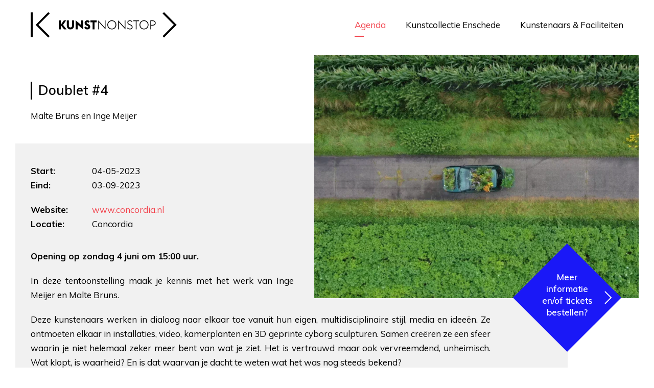

--- FILE ---
content_type: text/html; charset=UTF-8
request_url: https://kunstnonstop.nl/agenda/doublet-4
body_size: 10004
content:
<!DOCTYPE html>
<html xmlns="http://www.w3.org/1999/xhtml" lang="en-US">
<head>
	<meta charset="utf-8" />
	<meta name="viewport" content="width=device-width, user-scalable=no, initial-scale=1.0, minimum-scale=1.0, maximum-scale=1.0">
	<meta name="format-detection" content="telephone=no">
	
	<link href="https://fonts.googleapis.com/css?family=Muli:300,400,600,700,800,900&display=swap" rel="stylesheet">
	
	<link rel="shortcut icon" type="image/x-icon" href="/assets/images/favicon.png?id=f75aa8217a8abe28dc346ed9e9d7d931">
	<link rel="stylesheet" href="/assets/stylesheets/app.css?id=413f7bce8eeb28728ac9ddafec4c92e6">
	
		
		<title>KunstNonStop | Doublet #4</title><meta name="generator" content="SEOmatic">
<meta name="description" content="KunstNonStop is het platform voor kunstliefhebbers, professioneel beeldend kunstenaars en culturele instellingen in Enschede en omstreken.">
<meta name="referrer" content="no-referrer-when-downgrade">
<meta name="robots" content="all">
<meta content="nl" property="og:locale">
<meta content="KunstNonStop" property="og:site_name">
<meta content="website" property="og:type">
<meta content="https://kunstnonstop.nl/agenda/doublet-4" property="og:url">
<meta content="KunstNonStop | Doublet #4" property="og:title">
<meta content="KunstNonStop is het platform voor kunstliefhebbers, professioneel beeldend kunstenaars en culturele instellingen in Enschede en omstreken." property="og:description">
<meta content="https://kunstnonstop-2019.imgix.net/site-media/Agenda/Import/Expo-Doublet-4-Inge-Meijer__FocusFillWzEzNjAsMTAyMCwieCIsMzY0XQ.webp?auto=format&amp;crop=focalpoint&amp;domain=kunstnonstop-2019.imgix.net&amp;fit=crop&amp;fp-x=0.5&amp;fp-y=0.5&amp;h=630&amp;ixlib=php-3.3.1&amp;q=82&amp;w=1200" property="og:image">
<meta content="1360" property="og:image:width">
<meta content="1020" property="og:image:height">
<meta content="Informatie" property="og:image:alt">
<meta content="https://www.flickr.com/photos/paulclason/" property="og:see_also">
<meta content="https://www.instagram.com/kunstnonstop/" property="og:see_also">
<meta content="https://www.facebook.com/kunstnonstop.nl/" property="og:see_also">
<meta name="twitter:card" content="summary_large_image">
<meta name="twitter:creator" content="@">
<meta name="twitter:title" content="Doublet #4">
<meta name="twitter:description" content="KunstNonStop is het platform voor kunstliefhebbers, professioneel beeldend kunstenaars en culturele instellingen in Enschede en omstreken.">
<meta name="twitter:image" content="https://kunstnonstop-2019.imgix.net/site-media/Agenda/Import/Expo-Doublet-4-Inge-Meijer__FocusFillWzEzNjAsMTAyMCwieCIsMzY0XQ.webp?auto=format&amp;crop=focalpoint&amp;domain=kunstnonstop-2019.imgix.net&amp;fit=crop&amp;fp-x=0.5&amp;fp-y=0.5&amp;h=418&amp;ixlib=php-3.3.1&amp;q=82&amp;w=800">
<meta name="twitter:image:width" content="1360">
<meta name="twitter:image:height" content="1020">
<meta name="twitter:image:alt" content="Informatie">
<link href="https://kunstnonstop.nl/agenda/doublet-4" rel="canonical">
<link href="https://kunstnonstop.nl/" rel="home">
<link type="text/plain" href="https://kunstnonstop.nl/humans.txt" rel="author">
<link href="https://kunstnonstop.nl/cpresources/9c7f8f9c/css/formie-theme.css?v=1764388793" rel="stylesheet"></head>


    	

<body class="section-events">
	<div id="loader">
    <svg width="47px" height="33px" viewBox="0 0 47 33" version="1.1" xmlns="http://www.w3.org/2000/svg" xmlns:xlink="http://www.w3.org/1999/xlink">
    <g stroke="none" stroke-width="1" fill="none" fill-rule="evenodd">
        <g id="Mobile-homepage-kunstcollectie" transform="translate(-18.000000, -19.000000)" stroke="#000000" stroke-width="2.50559982">
            <g id="Group-21" transform="translate(20.000000, 20.000000)">
                <path d="M0.144227623,0 L0.144227623,31" id="left-line"></path>
                <g id="brackets">
                    <path d="M21.7777942,30.477091 L6.83985081,15.4995662 L21.7777942,0.52233055" id="left-bracket"></path>
                    <path d="M28.0620566,0.52233055 L43,15.4995662 L28.0620566,30.477091" id="right-bracket"></path>
                </g>
            </g>
        </g>
    </g>
</svg></div>	
	<div id="page-wrapper">
		<div class="blocker">
			<div class="block_holder">
				<h2>Wist u dat uw browser verouderd is?</h2>
				<p>Om de best mogelijke gebruikerservaring van onze website te krijgen raden wij u aan om uw browser te upgraden naar een nieuwere versie of een andere browser. Klik op de upgrade button om naar de download pagina te gaan.</p>
				<a href="https://browsehappy.com/" target="_blank">Upgrade hier uw browser</a><br>
				<a class="own_risc" href="#">Ga verder op eigen risico</a>
			</div>
		</div>
		
					
<div class="menu_container" uk-sticky>
                    <div class="menu_bg">
            <div class="menuholder">
                <svg width="286px" height="51px" viewBox="0 0 286 51" version="1.1" xmlns="http://www.w3.org/2000/svg" xmlns:xlink="http://www.w3.org/1999/xlink" transition href="/">
    <g stroke="none" stroke-width="1" fill="none" fill-rule="evenodd">
        <g transform="translate(-376.000000, -25.000000)">
            <g transform="translate(377.000000, 26.000000)">
                <path id="bracket-left" d="M34.840866,48.1704028 L11.5205679,24.6749028 L34.840866,1.17985648 M1.06772821,0.360467593 L1.06772821,48.9906991" stroke="#000000" stroke-width="3.9149999"></path>
                <path id="bracket-right" d="M258.651512,1.17985648 L281.97181,24.6749028 L258.651512,48.1704028" stroke="#000000" stroke-width="3.9149999"></path>
                
                <polygon id="letter-1" class="letter" fill="#000000" points="54.0129466 15.9887 57.9046165 15.9887 57.9046165 24.7129685 63.9380107 15.9887 68.413296 15.9887 62.3560348 24.7619685 69.1914498 33.3886907 64.3761726 33.3886907 57.9046165 25.2279222 57.9046165 33.3886907 54.0129466 33.3886907"></polygon>
                <path id="letter-2" class="letter" d="M69.7706071,26.3306037 L69.7706071,15.9888815 L73.6627272,15.9888815 L73.6627272,26.3800574 C73.6627272,28.4875111 74.9515446,29.8105111 76.8500958,29.8105111 C78.7472962,29.8105111 80.0361135,28.4875111 80.0361135,26.3800574 L80.0361135,15.9888815 L83.9277833,15.9888815 L83.9277833,26.3306037 C83.9277833,30.6929648 80.9844885,33.5848722 76.8500958,33.5848722 C72.7139019,33.5848722 69.7706071,30.6929648 69.7706071,26.3306037" fill="#000000"></path>
                <polygon id="letter-3" class="letter" fill="#000000" points="90.903158 24.2962417 90.903158 33.3893713 87.0114881 33.3893713 87.0114881 15.7924731 97.9087942 25.0806954 97.9087942 15.9889269 101.800464 15.9889269 101.800464 33.5849176"></polygon>
                <path id="letter-4" class="letter" d="M103.837534,30.178238 L106.780829,27.7522843 C107.535566,28.953238 108.775749,29.908738 109.968197,29.908738 C111.110661,29.908738 111.621324,29.467738 111.621324,28.6583306 C111.621324,27.8747843 111.062026,27.3847843 109.602988,26.7228306 L108.630746,26.2818306 C106.027443,25.1049231 104.592271,23.1694231 104.592271,20.8165157 C104.592271,17.7776083 107.097404,15.7922009 109.847061,15.7922009 C111.768129,15.7922009 113.227167,16.2577009 114.687556,17.974062 L112.059486,20.7675157 C111.184513,19.689062 110.649082,19.468562 109.847061,19.468562 C109.190044,19.468562 108.507808,19.885062 108.507808,20.6695157 C108.507808,21.5764694 109.262545,22.0669231 110.84317,22.7774231 L111.768129,23.1934694 C114.151675,24.2714694 115.538662,26.0118769 115.538662,28.4133306 C115.538662,31.550238 113.251935,33.5850991 110.040699,33.5850991 C107.267625,33.5850991 105.030433,32.4331454 103.837534,30.178238" fill="#000000"></path>
                <polygon id="letter-5" class="letter" fill="#000000" points="120.206324 19.8606528 116.07013 19.8606528 116.07013 15.9887454 128.256704 15.9887454 128.256704 19.8606528 124.097994 19.8606528 124.097994 33.3887361 120.206324 33.3887361"></polygon>
                <polygon id="letter-6" class="letter" fill="#000000" points="132.703799 19.5423343 132.703799 33.3893713 131.195676 33.3893713 131.195676 15.7924731 144.063134 29.8350565 144.063134 15.9889269 145.570807 15.9889269 145.570807 33.5849176"></polygon>
                <path id="letter-7" class="letter" d="M149.044625,24.6883778 C149.044625,19.6400167 152.911527,15.7926093 157.87496,15.7926093 C162.836591,15.7926093 166.704844,19.6400167 166.704844,24.6883778 C166.704844,29.7376463 162.836591,33.5846 157.87496,33.5846 C152.911527,33.5846 149.044625,29.7376463 149.044625,24.6883778 M165.148086,24.6883778 C165.148086,20.4734704 162.03457,17.2381093 157.87496,17.2381093 C153.714899,17.2381093 150.601383,20.4734704 150.601383,24.6883778 C150.601383,28.9041926 153.714899,32.1386463 157.87496,32.1386463 C162.03457,32.1386463 165.148086,28.9041926 165.148086,24.6883778" fill="#000000"></path>
                <polygon id="letter-8" class="letter" fill="#000000" points="171.685119 19.5423343 171.685119 33.3893713 170.176996 33.3893713 170.176996 15.7924731 183.044454 29.8350565 183.044454 15.9889269 184.552127 15.9889269 184.552127 33.5849176"></polygon>
                <path id="letter-9" class="letter" d="M187.707973,31.1582833 L188.851787,30.1047833 C189.702893,31.1582833 191.1876,32.138737 193.060933,32.138737 C195.419262,32.138737 196.999887,30.9622833 196.999887,29.1492833 C196.999887,27.2133296 195.808339,26.3059222 193.838637,25.4239222 L192.014388,24.6399222 C189.386768,23.5120148 188.341124,21.9925611 188.341124,19.8851074 C188.341124,17.4101537 190.772855,15.7927 193.254121,15.7927 C195.297675,15.7927 196.999887,16.7237 198.07165,17.9977 L196.952153,19.0516537 C196.051061,17.9741074 194.958133,17.2382 193.181619,17.2382 C191.380787,17.2382 189.849247,18.2676537 189.849247,19.9826537 C189.849247,21.4290611 190.553549,22.4095148 192.524601,23.2429685 L194.3493,24.0269685 C196.684662,25.0319222 198.532778,26.4288759 198.532778,28.9283296 C198.532778,31.599737 196.514441,33.5846907 193.060933,33.5846907 C190.676486,33.5846907 188.681566,32.334737 187.707973,31.1582833" fill="#000000"></path>
                <polygon id="letter-10" class="letter" fill="#000000" points="204.853567 17.4342 199.964437 17.4342 199.964437 15.9887 211.275137 15.9887 211.275137 17.4342 206.36214 17.4342 206.36214 33.3886907 204.853567 33.3886907"></polygon>
                <g transform="translate(211.750000, 15.551148)" fill="#000000">
                    <path id="letter-11" class="letter" d="M0.275280929,9.13722963 C0.275280929,4.08886852 4.14218317,0.241461111 9.10516554,0.241461111 C14.0672473,0.241461111 17.9355005,4.08886852 17.9355005,9.13722963 C17.9355005,14.1864981 14.0672473,18.0334519 9.10516554,18.0334519 C4.14218317,18.0334519 0.275280929,14.1864981 0.275280929,9.13722963 M16.3787425,9.13722963 C16.3787425,4.92232222 13.2652264,1.68696111 9.10516554,1.68696111 C4.94555497,1.68696111 1.83203894,4.92232222 1.83203894,9.13722963 C1.83203894,13.3530444 4.94555497,16.5874981 9.10516554,16.5874981 C13.2652264,16.5874981 16.3787425,13.3530444 16.3787425,9.13722963"></path>
                    <path id="letter-12" class="letter" d="M21.4078319,0.437551852 L25.9317518,0.437551852 C29.6770675,0.437551852 31.9160611,2.27505185 31.9160611,5.51041296 C31.9160611,8.67182037 29.6770675,10.5832741 25.9317518,10.5832741 L22.9164056,10.5832741 L22.9164056,17.8375426 L21.4078319,17.8375426 L21.4078319,0.437551852 Z M25.9317518,9.18632037 C28.8750466,9.18632037 30.3340851,7.88782037 30.3340851,5.51041296 C30.3340851,3.13300556 28.8750466,1.81000556 25.9317518,1.81000556 L22.9164056,1.81000556 L22.9164056,9.18632037 L25.9317518,9.18632037 Z"></path>
                </g>
            </g>
        </g>
    </g>
</svg>                <ul>
                                            <li class="active">
                            <a  href="https://kunstnonstop.nl/agenda">Agenda</a>
                        </li>
                                            <li class="">
                            <a  href="https://kunstnonstop.nl/collectie">Kunstcollectie Enschede</a>
                        </li>
                                            <li class="">
                            <a  href="https://kunstnonstop.nl/platform">Kunstenaars &amp; Faciliteiten</a>
                        </li>
                                    </ul>
            </div>
        </div>
    
    </div>   


				
	  	<div class="content">
			
<div class="event_header_holder">
    <div class="event_header">
                
                    <div class="image_holder">
                <img src="https://kunstnonstop-2019.imgix.net/site-media/Agenda/Import/Expo-Doublet-4-Inge-Meijer__FocusFillWzEzNjAsMTAyMCwieCIsMzY0XQ.webp?auto=format&amp;crop=focalpoint&amp;domain=kunstnonstop-2019.imgix.net&amp;fit=crop&amp;fp-x=0.5&amp;fp-y=0.5&amp;ixlib=php-3.3.1&amp;q=82&amp;w=740">
                                                        <div class="meer_info_tickets" onclick="window.open('https://www.concordia.nl/expo/doublet-4/')">
                        Meer informatie en/of tickets bestellen?
                    </div>
                            </div>
                <div class="titles">
            <h1>Doublet #4</h1>
        </div>
        <p>Malte Bruns en Inge Meijer</p>
        
        <div class="event_info">
            <p>
                                    <span>Start:</span>04-05-2023<br>
                    <span>Eind:</span>03-09-2023
                            </p>
            
        
            <p class="extra_bottom_marge">
                                                        <span>Website:</span><a href="https://www.concordia.nl/expo/doublet-4/" target="_blank">www.concordia.nl</a><br>
                                                    <span>Locatie:</span>Concordia
                            </p>
            
            
                            <div class="event_intro">
                    <p><strong>Opening op zondag 4 juni om 15:00 uur.</strong></p>
<p>In deze tentoonstelling maak je kennis met het werk van Inge Meijer en Malte Bruns. </p>
<p>Deze kunstenaars werken in dialoog naar elkaar toe vanuit hun eigen, multidisciplinaire stijl, media en ideeën. Ze ontmoeten elkaar in installaties, video, kamerplanten en 3D geprinte cyborg sculpturen. Samen creëren ze een sfeer waarin je niet helemaal zeker meer bent van wat je ziet. Het is vertrouwd maar ook vervreemdend, unheimisch. Wat klopt, is waarheid? En is dat waarvan je dacht te weten wat het was nog steeds bekend?<br><br>In de Doublet-reeks is het werk van twee hedendaagse kunstenaars tegelijkertijd te zien. Tijdens deze exposities onderzoeken we hoe twee kunstenaars zich tot elkaar verhouden. Maar ook wat ze ons, door zowel de verschillen als overeenkomsten in hun werk, kunnen laten zien en vertellen. Doublet #4 is tot en met 3 september 2023 te zien.</p>
<p><strong>Inge Meijer</strong> studeerde aan ArtEZ en de Rijksakademie, en werkt voornamelijk met foto, video en installaties. Onlangs publiceerde ze een uitgebreid beeldonderzoek naar de kamerplanten die vroeger naast meesterwerken in het Stedelijk Museum Amsterdam op zaal stonden.</p>
<p><strong>Malte Bruns</strong> woont en werkt in Düsseldorf. Hij maakt werken waarin hij filmische elementen, beeldhouwkunst, menselijke vormen, technologie en architectuur combineert. <br></p>
                </div>
                    </div>
    </div>
</div>

    <div id="locatie_34346" class="locatie contact_map" lat="52.2201279" lng="6.8959438">
        <div class="address">
            <p>
                
                                
                Concordia Enschede<br>
                7511 HC<br>
                Enschede
                            </p>
        </div>
        <div id="map"></div> 
    </div>


<script src="https://maps.googleapis.com/maps/api/js?key=AIzaSyBTFGP51eWE3koDSss-xQQBRg7B3UV43CU"></script>
	  	</div>
	  	


<div class="cta">
    <div uk-grid class="">
                
                    <div class="uk-width-1-2@l uk-width-1-2@m uk-width-1-1@s">
                                <div class="portaal_item uk-transition-toggle uk-inline-clip" tabindex="0" transition href="https://kunstnonstop.nl/collectie">
                                                                <img class="uk-transition-scale-up uk-transition-opaque" src="https://kunstnonstop-2019.imgix.net/site-media/Portaal/c555884683f346f03c5bd72861cf6fbb_buitencol1.jpg?auto=format&amp;crop=focalpoint&amp;domain=kunstnonstop-2019.imgix.net&amp;fit=crop&amp;fp-x=0.6362&amp;fp-y=0.5413&amp;h=600&amp;ixlib=php-3.3.1&amp;q=82&amp;w=485">
                                        <div class="portaal_intro">
                        <h3>Kunstcollectie Enschede</h3>
                        <p>Bekijk de binnen en buitenkunstcollectie van de gemeente Enschede</p>
                    </div>
                    <div class="portaal_arrow"></div>
                </div>
            </div>
                
                    <div class="uk-width-1-2@l uk-width-1-2@m uk-width-1-1@s">
                                <div class="portaal_item uk-transition-toggle uk-inline-clip" tabindex="0" transition href="https://kunstnonstop.nl/platform">
                                                                <img class="uk-transition-scale-up uk-transition-opaque" src="https://kunstnonstop-2019.imgix.net/site-media/Portaal/platform.jpg?auto=format&amp;crop=focalpoint&amp;domain=kunstnonstop-2019.imgix.net&amp;fit=crop&amp;fp-x=0.5&amp;fp-y=0.5&amp;h=600&amp;ixlib=php-3.3.1&amp;q=82&amp;w=485">
                                        <div class="portaal_intro">
                        <h3>Kunstenaars &amp; Faciliteiten</h3>
                        <p>Overzicht kunstenaars, ateliers, exporuimtes, open calls en nog veel meer.</p>
                    </div>
                    <div class="portaal_arrow"></div>
                </div>
            </div>
            </div>
</div>	  	<div class="footer_holder">
    <div class="footer">
        <div class="footer_intro">
            <p>Platform <strong>beeldende kunst</strong> Enschede</p>
        </div>
        
        <div uk-grid class="uk-grid-small">
            <div class="uk-width-1-3@l uk-width-1-3@m uk-width-1-1@s">
                <h3>Informatie</h3>

                                                
                    <ul class="informatie_menu">
                                                    <li class="">
                                <a  href="https://kunstnonstop.nl/platform/contact">Contact</a>
                            </li>
                                                    <li class="">
                                <a  href="https://kunstnonstop.nl/platform/vrienden-van">Vriend worden</a>
                            </li>
                                                    <li class="">
                                <a  href="https://kunstnonstop.nl/platform/colofon">Over KunstNonStop</a>
                            </li>
                                                    <li class="">
                                <a  href="https://kunstnonstop.nl/platform/aanleverspecificaties">Deelnemen</a>
                            </li>
                                                    <li class="">
                                <a  href="https://kunstnonstop.nl/platform/ter-inspiratie">Ter inspiratie</a>
                            </li>
                                                    <li class="">
                                <a  href="https://kunstnonstop.nl/admin" rel="noopener" target="_blank">Inloggen</a>
                            </li>
                                            </ul>
                                
                <p class="email">
                    <img src="/assets/images/email.svg?id=7a47fa2c29f4947e282a0361fe214144"> info@kunstnonstop.nl
                </p>
            </div>
            <div class="uk-width-2-3@l uk-width-2-3@m uk-width-1-1@s">
                
                                                
                

                                
                                
                <form class="nieuwsbrief" method="post" action="" id="fui-nieuwsbrief-xmgjug" data-fui-form="{&quot;formHashId&quot;:&quot;fui-nieuwsbrief-xmgjug&quot;,&quot;formId&quot;:48526,&quot;formHandle&quot;:&quot;nieuwsbrief&quot;,&quot;registeredJs&quot;:[{&quot;src&quot;:&quot;https:\/\/kunstnonstop.nl\/cpresources\/9c7f8f9c\/js\/captchas\/duplicate.js?v=1764388793&quot;,&quot;module&quot;:&quot;FormieDuplicateCaptcha&quot;,&quot;settings&quot;:{&quot;formId&quot;:&quot;fui-nieuwsbrief-xmgjug&quot;,&quot;sessionKey&quot;:&quot;__DUP_485263&quot;,&quot;value&quot;:&quot;6943461cb5ece8.11024478&quot;}},{&quot;src&quot;:&quot;https:\/\/kunstnonstop.nl\/cpresources\/9c7f8f9c\/js\/captchas\/javascript.js?v=1764388793&quot;,&quot;module&quot;:&quot;FormieJSCaptcha&quot;,&quot;settings&quot;:{&quot;formId&quot;:&quot;fui-nieuwsbrief-xmgjug&quot;,&quot;sessionKey&quot;:&quot;__JSCHK_485263&quot;,&quot;value&quot;:&quot;6943461cb711a5.89642760&quot;}}],&quot;settings&quot;:{&quot;submitMethod&quot;:&quot;page-reload&quot;,&quot;submitActionMessage&quot;:&quot;&lt;p&gt;Submission saved.&lt;\/p&gt;&quot;,&quot;submitActionMessageTimeout&quot;:null,&quot;submitActionMessagePosition&quot;:&quot;top-form&quot;,&quot;submitActionFormHide&quot;:false,&quot;submitAction&quot;:&quot;entry&quot;,&quot;submitActionTab&quot;:&quot;same-tab&quot;,&quot;errorMessage&quot;:&quot;&lt;p&gt;Couldn’t save submission due to errors.&lt;\/p&gt;&quot;,&quot;errorMessagePosition&quot;:&quot;top-form&quot;,&quot;loadingIndicator&quot;:null,&quot;loadingIndicatorText&quot;:null,&quot;validationOnSubmit&quot;:true,&quot;validationOnFocus&quot;:false,&quot;scrollToTop&quot;:true,&quot;hasMultiplePages&quot;:false,&quot;pages&quot;:[{&quot;id&quot;:3,&quot;label&quot;:&quot;Page 1&quot;,&quot;settings&quot;:{&quot;submitButtonLabel&quot;:&quot;Inschrijven&quot;,&quot;backButtonLabel&quot;:&quot;Back&quot;,&quot;showBackButton&quot;:false,&quot;saveButtonLabel&quot;:&quot;Save&quot;,&quot;showSaveButton&quot;:false,&quot;saveButtonStyle&quot;:&quot;link&quot;,&quot;buttonsPosition&quot;:&quot;left&quot;,&quot;cssClasses&quot;:null,&quot;containerAttributes&quot;:null,&quot;inputAttributes&quot;:[{&quot;label&quot;:&quot;class&quot;,&quot;value&quot;:&quot;blue&quot;}],&quot;enableNextButtonConditions&quot;:false,&quot;nextButtonConditions&quot;:[],&quot;enablePageConditions&quot;:false,&quot;pageConditions&quot;:[],&quot;enableJsEvents&quot;:false,&quot;jsGtmEventOptions&quot;:[]}}],&quot;themeConfig&quot;:{&quot;loading&quot;:{&quot;class&quot;:&quot;fui-loading&quot;},&quot;errorMessage&quot;:{&quot;class&quot;:&quot;fui-error-message&quot;},&quot;disabled&quot;:{&quot;class&quot;:&quot;fui-disabled&quot;},&quot;tabError&quot;:{&quot;class&quot;:&quot;fui-tab-error&quot;},&quot;tabActive&quot;:{&quot;class&quot;:&quot;fui-tab-active&quot;},&quot;tabComplete&quot;:{&quot;class&quot;:&quot;fui-tab-complete&quot;},&quot;successMessage&quot;:{&quot;class&quot;:&quot;fui-success-message&quot;},&quot;alert&quot;:{&quot;class&quot;:&quot;fui-alert&quot;},&quot;alertError&quot;:{&quot;class&quot;:&quot;fui-alert fui-alert-error fui-alert-top-form&quot;,&quot;role&quot;:&quot;alert&quot;,&quot;data-fui-alert&quot;:true,&quot;data-fui-alert-error&quot;:true},&quot;alertSuccess&quot;:{&quot;class&quot;:&quot;fui-alert fui-alert-success fui-alert-top-form&quot;,&quot;role&quot;:&quot;alert&quot;,&quot;data-fui-alert&quot;:true,&quot;data-fui-alert-success&quot;:true},&quot;page&quot;:{&quot;id&quot;:&quot;fui-nieuwsbrief-xmgjug-p-3&quot;,&quot;class&quot;:&quot;fui-page&quot;,&quot;data-index&quot;:&quot;0&quot;,&quot;data-id&quot;:&quot;3&quot;,&quot;data-fui-page&quot;:true},&quot;progress&quot;:{&quot;class&quot;:&quot;fui-progress&quot;,&quot;data-fui-progress&quot;:true},&quot;tab&quot;:{&quot;class&quot;:&quot;fui-tab&quot;},&quot;success&quot;:{&quot;class&quot;:&quot;fui-success&quot;},&quot;error&quot;:{&quot;class&quot;:&quot;fui-error-message&quot;},&quot;fieldContainerError&quot;:{&quot;class&quot;:&quot;fui-error&quot;},&quot;fieldInputError&quot;:{&quot;class&quot;:&quot;fui-error&quot;},&quot;fieldErrors&quot;:{&quot;class&quot;:&quot;fui-errors&quot;,&quot;data-field-error-messages&quot;:true},&quot;fieldError&quot;:{&quot;class&quot;:&quot;fui-error-message&quot;,&quot;data-field-error-message&quot;:true}},&quot;redirectUrl&quot;:&quot;https:\/\/kunstnonstop.nl\/platform\/nieuwsbrief-bedankt&quot;,&quot;currentPageId&quot;:3,&quot;outputJsTheme&quot;:true,&quot;enableUnloadWarning&quot;:true,&quot;enableBackSubmission&quot;:true,&quot;ajaxTimeout&quot;:10,&quot;outputConsoleMessages&quot;:true,&quot;baseActionUrl&quot;:&quot;https:\/\/kunstnonstop.nl\/index.php?p=actions&quot;,&quot;refreshTokenUrl&quot;:&quot;https:\/\/kunstnonstop.nl\/index.php?p=actions\/formie\/forms\/refresh-tokens&amp;form=FORM_PLACEHOLDER&quot;,&quot;scriptAttributes&quot;:[]}}">
                    <input type="hidden" name="CRAFT_CSRF_TOKEN" value="VQJ4hgMbejf3rU-OfZcTGmd6rLpEuKCvVV-8H5LS9zX_gf6cq0fUiDZRIsNNIxlzoOsctjvaRiIqMtrVMInTliI-yXvZlJNyts2Sxf1xntk=">
                    <input type="hidden" name="action" value="formie/submissions/submit">
                    <input type="hidden" name="submitAction" value="submit">
                    <input type="hidden" name="handle" value="nieuwsbrief">
                    <input type="hidden" name="redirect" value="d56d85518d158b8f55972bc463d800c742b681be31f1c76e019eb5466d641ba4https://kunstnonstop.nl/platform/nieuwsbrief-bedankt">

                    <h3>Schrijf je in voor de maandelijkse nieuwsbrief</h3>

                    <div uk-grid class="uk-grid-small nieuwsbrief_grid">
                        <div class="uk-width-auto">
                            <input type="text" name="fields[naam]" placeholder="Naam *" required>
                        </div>    
                        <div class="uk-width-auto">
                            <input type="email" name="fields[eMailadres]" placeholder="E-mailadres *" required>
                        </div>
                        <div class="uk-width-expand">
                            <div class="formie-duplicate-captcha-placeholder" data-duplicate-captcha-placeholder></div><div id="beesknees_485263_wrapper" style="display:none;"><label for="beesknees_485263">Laat dit veld leeg</label><input type="text" id="beesknees_485263" name="beesknees" style="display:none;" /></div><div class="formie-jscaptcha-placeholder" data-jscaptcha-placeholder></div>                            
                            <button class="blue" type="submit">Inschrijven</button>
                        </div>    
                    </div>
                </form> 
            </div>
        </div>
        
                    <div uk-grid class="uk-grid-small icons">
                <div class="uk-width-1-2@l uk-width-1-2@m uk-width-1-1@s">
                    <div class="social">
                                                    <a href="https://nl-nl.facebook.com/kunstnonstop.nl/" target="_blank"><span uk-icon="icon: facebook; ratio: 1.3"></span></a>
                                                                                                                                                    <a href="https://www.instagram.com/kunstnonstop/" target="_blank"><span uk-icon="icon: instagram; ratio: 1.3"></span></a>
                                                                            <a href="https://www.flickr.com/photos/paulclason/" target="_blank"><span uk-icon="icon: flickr; ratio: 1.3"></span></a>
                                            </div>
                    <a class="footer_logo" href="/"><img src="/assets/images/footer_logo.svg?id=a15a673c8831a0be4fc7c4e8084c86b4"></a>
                </div>
                <div class="uk-width-1-2@l uk-width-1-2@m uk-width-1-1@s">
                                
                    <ul class="disclaimer_menu">
                                                    <li class="">
                                <a  href="https://kunstnonstop.nl/platform/privacy-policy">Privacy policy</a>
                            </li>
                                            </ul>
                </div>
            </div>
            </div>
</div>

    <div id="nieuwsbrief-modal" class="uk-flex-top" uk-modal>
        <div class="uk-modal-dialog uk-modal-body uk-margin-auto-vertical">
            <div uk-grid>
                <div class="uk-width-2-5@l uk-width-2-5@m uk-width-1-1@s">
                    <div class="titles">
                        <h3>Schrijf je in voor de KunstNonStop nieuwsbrief</h3>
                    </div>
                </div>
                <div class="uk-width-3-5@l uk-width-3-5@m uk-width-1-1@s">
                    <p>Boordevol tips uit de kunstagenda, nieuws en informatie voor voor kunstenaars en kunstliefhebbers in Enschede e.o!</p>
                </div>
            </div>

            <form class="nieuwsbrief" method="post" action="" id="fui-nieuwsbrief-xmgjug" data-fui-form="{&quot;formHashId&quot;:&quot;fui-nieuwsbrief-xmgjug&quot;,&quot;formId&quot;:48526,&quot;formHandle&quot;:&quot;nieuwsbrief&quot;,&quot;registeredJs&quot;:[{&quot;src&quot;:&quot;https:\/\/kunstnonstop.nl\/cpresources\/9c7f8f9c\/js\/captchas\/duplicate.js?v=1764388793&quot;,&quot;module&quot;:&quot;FormieDuplicateCaptcha&quot;,&quot;settings&quot;:{&quot;formId&quot;:&quot;fui-nieuwsbrief-xmgjug&quot;,&quot;sessionKey&quot;:&quot;__DUP_485263&quot;,&quot;value&quot;:&quot;6943461cb5ece8.11024478&quot;}},{&quot;src&quot;:&quot;https:\/\/kunstnonstop.nl\/cpresources\/9c7f8f9c\/js\/captchas\/javascript.js?v=1764388793&quot;,&quot;module&quot;:&quot;FormieJSCaptcha&quot;,&quot;settings&quot;:{&quot;formId&quot;:&quot;fui-nieuwsbrief-xmgjug&quot;,&quot;sessionKey&quot;:&quot;__JSCHK_485263&quot;,&quot;value&quot;:&quot;6943461cb711a5.89642760&quot;}}],&quot;settings&quot;:{&quot;submitMethod&quot;:&quot;page-reload&quot;,&quot;submitActionMessage&quot;:&quot;&lt;p&gt;Submission saved.&lt;\/p&gt;&quot;,&quot;submitActionMessageTimeout&quot;:null,&quot;submitActionMessagePosition&quot;:&quot;top-form&quot;,&quot;submitActionFormHide&quot;:false,&quot;submitAction&quot;:&quot;entry&quot;,&quot;submitActionTab&quot;:&quot;same-tab&quot;,&quot;errorMessage&quot;:&quot;&lt;p&gt;Couldn’t save submission due to errors.&lt;\/p&gt;&quot;,&quot;errorMessagePosition&quot;:&quot;top-form&quot;,&quot;loadingIndicator&quot;:null,&quot;loadingIndicatorText&quot;:null,&quot;validationOnSubmit&quot;:true,&quot;validationOnFocus&quot;:false,&quot;scrollToTop&quot;:true,&quot;hasMultiplePages&quot;:false,&quot;pages&quot;:[{&quot;id&quot;:3,&quot;label&quot;:&quot;Page 1&quot;,&quot;settings&quot;:{&quot;submitButtonLabel&quot;:&quot;Inschrijven&quot;,&quot;backButtonLabel&quot;:&quot;Back&quot;,&quot;showBackButton&quot;:false,&quot;saveButtonLabel&quot;:&quot;Save&quot;,&quot;showSaveButton&quot;:false,&quot;saveButtonStyle&quot;:&quot;link&quot;,&quot;buttonsPosition&quot;:&quot;left&quot;,&quot;cssClasses&quot;:null,&quot;containerAttributes&quot;:null,&quot;inputAttributes&quot;:[{&quot;label&quot;:&quot;class&quot;,&quot;value&quot;:&quot;blue&quot;}],&quot;enableNextButtonConditions&quot;:false,&quot;nextButtonConditions&quot;:[],&quot;enablePageConditions&quot;:false,&quot;pageConditions&quot;:[],&quot;enableJsEvents&quot;:false,&quot;jsGtmEventOptions&quot;:[]}}],&quot;themeConfig&quot;:{&quot;loading&quot;:{&quot;class&quot;:&quot;fui-loading&quot;},&quot;errorMessage&quot;:{&quot;class&quot;:&quot;fui-error-message&quot;},&quot;disabled&quot;:{&quot;class&quot;:&quot;fui-disabled&quot;},&quot;tabError&quot;:{&quot;class&quot;:&quot;fui-tab-error&quot;},&quot;tabActive&quot;:{&quot;class&quot;:&quot;fui-tab-active&quot;},&quot;tabComplete&quot;:{&quot;class&quot;:&quot;fui-tab-complete&quot;},&quot;successMessage&quot;:{&quot;class&quot;:&quot;fui-success-message&quot;},&quot;alert&quot;:{&quot;class&quot;:&quot;fui-alert&quot;},&quot;alertError&quot;:{&quot;class&quot;:&quot;fui-alert fui-alert-error fui-alert-top-form&quot;,&quot;role&quot;:&quot;alert&quot;,&quot;data-fui-alert&quot;:true,&quot;data-fui-alert-error&quot;:true},&quot;alertSuccess&quot;:{&quot;class&quot;:&quot;fui-alert fui-alert-success fui-alert-top-form&quot;,&quot;role&quot;:&quot;alert&quot;,&quot;data-fui-alert&quot;:true,&quot;data-fui-alert-success&quot;:true},&quot;page&quot;:{&quot;id&quot;:&quot;fui-nieuwsbrief-xmgjug-p-3&quot;,&quot;class&quot;:&quot;fui-page&quot;,&quot;data-index&quot;:&quot;0&quot;,&quot;data-id&quot;:&quot;3&quot;,&quot;data-fui-page&quot;:true},&quot;progress&quot;:{&quot;class&quot;:&quot;fui-progress&quot;,&quot;data-fui-progress&quot;:true},&quot;tab&quot;:{&quot;class&quot;:&quot;fui-tab&quot;},&quot;success&quot;:{&quot;class&quot;:&quot;fui-success&quot;},&quot;error&quot;:{&quot;class&quot;:&quot;fui-error-message&quot;},&quot;fieldContainerError&quot;:{&quot;class&quot;:&quot;fui-error&quot;},&quot;fieldInputError&quot;:{&quot;class&quot;:&quot;fui-error&quot;},&quot;fieldErrors&quot;:{&quot;class&quot;:&quot;fui-errors&quot;,&quot;data-field-error-messages&quot;:true},&quot;fieldError&quot;:{&quot;class&quot;:&quot;fui-error-message&quot;,&quot;data-field-error-message&quot;:true}},&quot;redirectUrl&quot;:&quot;https:\/\/kunstnonstop.nl\/platform\/nieuwsbrief-bedankt&quot;,&quot;currentPageId&quot;:3,&quot;outputJsTheme&quot;:true,&quot;enableUnloadWarning&quot;:true,&quot;enableBackSubmission&quot;:true,&quot;ajaxTimeout&quot;:10,&quot;outputConsoleMessages&quot;:true,&quot;baseActionUrl&quot;:&quot;https:\/\/kunstnonstop.nl\/index.php?p=actions&quot;,&quot;refreshTokenUrl&quot;:&quot;https:\/\/kunstnonstop.nl\/index.php?p=actions\/formie\/forms\/refresh-tokens&amp;form=FORM_PLACEHOLDER&quot;,&quot;scriptAttributes&quot;:[]}}">
                <input type="hidden" name="CRAFT_CSRF_TOKEN" value="VQJ4hgMbejf3rU-OfZcTGmd6rLpEuKCvVV-8H5LS9zX_gf6cq0fUiDZRIsNNIxlzoOsctjvaRiIqMtrVMInTliI-yXvZlJNyts2Sxf1xntk=">
                <input type="hidden" name="action" value="formie/submissions/submit">
                <input type="hidden" name="submitAction" value="submit">
                <input type="hidden" name="handle" value="nieuwsbrief">
                <input type="hidden" name="redirect" value="d56d85518d158b8f55972bc463d800c742b681be31f1c76e019eb5466d641ba4https://kunstnonstop.nl/platform/nieuwsbrief-bedankt">

                <h3>Schrijf je in voor de maandelijkse nieuwsbrief</h3>

                <div uk-grid class="uk-grid-small nieuwsbrief_grid">
                    <div class="uk-width-auto">
                        <input type="text" name="fields[naam]" placeholder="Naam *" required>
                    </div>    
                    <div class="uk-width-auto">
                        <input type="email" name="fields[eMailadres]" placeholder="E-mailadres *" required>
                    </div>
                    <div class="uk-width-expand">
                        <div class="formie-duplicate-captcha-placeholder" data-duplicate-captcha-placeholder></div><div id="beesknees_485263_wrapper" style="display:none;"><label for="beesknees_485263">Laat dit veld leeg</label><input type="text" id="beesknees_485263" name="beesknees" style="display:none;" /></div><div class="formie-jscaptcha-placeholder" data-jscaptcha-placeholder></div>                        
                        <button class="blue popupSubscribe" type="submit">Inschrijven</button>
                    </div>    
                </div>
            </form> 
            
            <button class="vraag_niet_meer">Vraag mij niet meer</button>
            
            <button class="uk-modal-close-default uk-modal-close-outside" type="button" uk-close></button>
        </div>
    </div>
  	</div>
  	
    <script type="text/javascript" src="/assets/javascripts/app.js?id=a18c62c9375d346801f82ceb55266286"></script>
<script type="text/javascript">window.Formie__JSCHK_485263="6943461cb711a5.89642760";</script>
<script type="text/javascript">window.FormieTranslations={"{attribute} cannot be blank.":"{attribute} mag niet leeg zijn.","{attribute} is not a valid email address.":"{attribute} is not a valid email address.","{attribute} is not a valid URL.":"{attribute} is not a valid URL.","{attribute} is not a valid number.":"{attribute} is not a valid number.","{attribute} is not a valid format.":"{attribute} is not a valid format.","{name} must match {value}.":"{name} moet overeenkomen met {value}.","{attribute} must be between {min} and {max}.":"{attribute} must be between {min} and {max}.","{attribute} must be no less than {min}.":"{attribute} must be no less than {min}.","{attribute} must be no greater than {max}.":"{attribute} must be no greater than {max}.","{attribute} has an invalid value.":"{attribute} has an invalid value.","File {filename} must be smaller than {filesize} MB.":"File {filename} must be smaller than {filesize} MB.","File must be smaller than {filesize} MB.":"Bestand moet kleiner zijn dan {filesize} MB.","File must be larger than {filesize} MB.":"Bestand moet groter zijn dan {filesize} MB.","Choose up to {files} files.":"Kies maximaal {files} bestanden.","{startTag}{num}{endTag} character left":"{startTag}{num}{endTag} character left","{startTag}{num}{endTag} characters left":"{startTag}{num}{endTag} tekens over","{startTag}{num}{endTag} word left":"{startTag}{num}{endTag} word left","{startTag}{num}{endTag} words left":"{startTag}{num}{endTag} woorden over","{attribute} must be no less than {min} characters.":"{attribute} must be no less than {min} characters.","{attribute} must be no greater than {max} characters.":"{attribute} must be no greater than {max} characters.","{attribute} must be no less than {min} words.":"{attribute} must be no less than {min} words.","{attribute} must be no greater than {max} words.":"{attribute} must be no greater than {max} words.","Unable to parse response `{e}`.":"Unable to parse response `{e}`.","Are you sure you want to leave?":"Weet u zeker dat u wilt vertrekken?","The request timed out.":"The request timed out.","The request encountered a network error. Please try again.":"The request encountered a network error. Please try again.","Invalid number":"Invalid number","Invalid country code":"Invalid country code","Too short":"Too short","Too long":"Too long","Missing Authorization ID for approval.":"Missing Authorization ID for approval.","Payment authorized. Finalize the form to complete payment.":"Payment authorized. Finalize the form to complete payment.","Unable to authorize payment. Please try again.":"Unable to authorize payment. Please try again.","Invalid amount.":"Invalid amount.","Invalid currency.":"Invalid currency.","Provide a value for “{label}” to proceed.":"Provide a value for “{label}” to proceed."};</script>
<script type="application/ld+json">{"@context":"https://schema.org","@graph":[{"@type":"Event","contributor":{"@id":"https://limesquare.nl#creator"},"description":"KunstNonStop is het platform voor kunstliefhebbers, professioneel beeldend kunstenaars en culturele instellingen in Enschede en omstreken.","endDate":"2023-09-03T23:59:59+02:00","eventAttendanceMode":"https://schema.org/OfflineEventAttendanceMode","eventStatus":"https://schema.org/EventScheduled","funder":{"@id":"https://kunstnonstop.nl#identity"},"image":{"@type":"ImageObject","url":"https://kunstnonstop-2019.imgix.net/site-media/Agenda/Import/Expo-Doublet-4-Inge-Meijer__FocusFillWzEzNjAsMTAyMCwieCIsMzY0XQ.webp?auto=format&crop=focalpoint&domain=kunstnonstop-2019.imgix.net&fit=crop&fp-x=0.5&fp-y=0.5&h=630&ixlib=php-3.3.1&q=82&w=1200"},"inLanguage":"nl","location":{"@type":"Place","address":"Doublet #4","name":"Doublet #4"},"mainEntityOfPage":"https://kunstnonstop.nl/agenda/doublet-4","name":"Doublet #4","organizer":{"@id":"https://kunstnonstop.nl#identity"},"startDate":"2023-05-04T00:00:00+02:00","url":"https://kunstnonstop.nl/agenda/doublet-4"},{"@id":"https://kunstnonstop.nl#identity","@type":"ArtGallery","description":"KunstNonStop is het platform voor kunstliefhebbers, professioneel beeldend kunstenaars en culturele instellingen in Enschede en omstreken. In de agenda vind je een compleet overzicht van alle expositie en activiteiten op het gebied van beeldende kunst. De Collectie Enschede toont alle kunstwerken die in het bezit zijn van de gemeente. Bij het Platform vind je kunstenaars, ateliers, beeldmateriaal, een blog en nog veel meer informatie over beeldende kunst in Enschede.","email":"info@kunstnonstop.nl","image":{"@type":"ImageObject","height":"189","url":"https://s3.eu-central-1.amazonaws.com/kunstnonstop-2019/site-media/Home/85e68f1119ac1c53174c13d3bea1a615_Logo-RGB.jpg?mtime=20191027102407","width":"923"},"logo":{"@type":"ImageObject","height":"60","url":"https://kunstnonstop-2019.imgix.net/site-media/Home/85e68f1119ac1c53174c13d3bea1a615_Logo-RGB.jpg?domain=kunstnonstop-2019.imgix.net&fit=clip&fm=png&h=60&ixlib=php-3.3.1&q=82&w=600","width":"293"},"name":"KunstNonStop","priceRange":"$","sameAs":["https://www.facebook.com/kunstnonstop.nl/","https://www.instagram.com/kunstnonstop/","https://www.flickr.com/photos/paulclason/"],"url":"https://kunstnonstop.nl"},{"@id":"https://limesquare.nl#creator","@type":"LocalBusiness","address":{"@type":"PostalAddress","addressCountry":"Nederland","addressLocality":"Hengelo","postalCode":"7556 BE","streetAddress":"Expolaan 50"},"alternateName":"Limesquare","description":"Creativiteit met een doel. Succes ontstaat wanneer je zakelijk en strategisch inzicht combineert met creativiteit, moderne marketingtechnieken en de inzet van leuke en getalenteerde mensen.","email":"info@limesquare.nl","geo":{"@type":"GeoCoordinates","latitude":"52.285270","longitude":"6.767150"},"image":{"@type":"ImageObject","height":"3141","url":"https://kunstnonstop-2019.imgix.net/site-media/Home/67d3c4be4f7a888a1230edf4c122ce29_Logobeeldmerk-zwart_RGB.png?auto=format%2Ccompress&domain=kunstnonstop-2019.imgix.net&ixlib=php-3.3.0","width":"2328"},"logo":{"@type":"ImageObject","height":"60","url":"https://kunstnonstop-2019.imgix.net/site-media/Home/67d3c4be4f7a888a1230edf4c122ce29_Logobeeldmerk-zwart_RGB.png?domain=kunstnonstop-2019.imgix.net&fit=clip&fm=png&h=60&ixlib=php-3.3.1&q=82&w=600","width":"44"},"name":"Limesquare","priceRange":"$","telephone":"0747920034","url":"https://limesquare.nl"},{"@type":"BreadcrumbList","description":"Breadcrumbs list","itemListElement":[{"@type":"ListItem","item":"https://kunstnonstop.nl/","name":"Home","position":1},{"@type":"ListItem","item":"https://kunstnonstop.nl/agenda","name":"Agenda","position":2},{"@type":"ListItem","item":"https://kunstnonstop.nl/agenda/doublet-4","name":"Doublet #4","position":3}],"name":"Breadcrumbs"}]}</script><script type="text/javascript" src="https://kunstnonstop.nl/cpresources/9c7f8f9c/js/formie.js?v=1764388793" defer></script></body>
</html>



--- FILE ---
content_type: image/svg+xml
request_url: https://kunstnonstop.nl/assets/images/vinkje.svg
body_size: 173
content:
<?xml version="1.0" encoding="UTF-8"?>
<svg width="21px" height="15px" viewBox="0 0 21 15" version="1.1" xmlns="http://www.w3.org/2000/svg" xmlns:xlink="http://www.w3.org/1999/xlink">
    <title>vinkje</title>
    <g id="vinkje" stroke="none" stroke-width="1" fill="none" fill-rule="evenodd" stroke-linejoin="round">
        <g id="check-(2)" transform="translate(1.000000, 1.000000)" stroke="#FFFFFF" stroke-width="2">
            <polyline id="Path" points="19 0 5.9375 13 0 7.09090909"></polyline>
        </g>
    </g>
</svg>

--- FILE ---
content_type: image/svg+xml
request_url: https://kunstnonstop.nl/assets/images/email.svg?id=7a47fa2c29f4947e282a0361fe214144
body_size: 545
content:
<?xml version="1.0" encoding="UTF-8"?>
<svg width="20px" height="15px" viewBox="0 0 20 15" version="1.1" xmlns="http://www.w3.org/2000/svg" xmlns:xlink="http://www.w3.org/1999/xlink">
    <!-- Generator: Sketch 55.2 (78181) - https://sketchapp.com -->
    <title>email (1)</title>
    <desc>Created with Sketch.</desc>
    <g id="Ontwerp-v3" stroke="none" stroke-width="1" fill="none" fill-rule="evenodd">
        <g id="Homepage-algemeen" transform="translate(-376.000000, -1990.000000)" fill="#FFFFFF" fill-rule="nonzero">
            <g id="email-(1)" transform="translate(376.000000, 1990.000000)">
                <path d="M18.2421875,0 L1.7578125,0 C0.789765625,0 0,0.776769231 0,1.73076923 L0,13.2692308 C0,14.22 0.78625,15 1.7578125,15 L18.2421875,15 C19.2078125,15 20,14.2258462 20,13.2692308 L20,1.73076923 C20,0.78 19.21375,0 18.2421875,0 Z M17.9994531,1.15384615 L10.0372656,8.99357692 L2.00621094,1.15384615 L17.9994531,1.15384615 Z M1.171875,13.0303077 L1.171875,1.96419231 L6.81558594,7.47342308 L1.171875,13.0303077 Z M2.00050781,13.8461538 L7.64777344,8.28576923 L9.6265625,10.2173846 C9.855625,10.441 10.2252734,10.4402692 10.4533984,10.2156154 L12.3828125,8.31588462 L17.9994922,13.8461538 L2.00050781,13.8461538 Z M18.828125,13.0302692 L13.2114453,7.5 L18.828125,1.96969231 L18.828125,13.0302692 Z" id="Shape"></path>
            </g>
        </g>
    </g>
</svg>

--- FILE ---
content_type: image/svg+xml
request_url: https://kunstnonstop.nl/assets/images/footer_logo.svg?id=a15a673c8831a0be4fc7c4e8084c86b4
body_size: 2218
content:
<?xml version="1.0" encoding="UTF-8"?>
<svg width="186px" height="34px" viewBox="0 0 186 34" version="1.1" xmlns="http://www.w3.org/2000/svg" xmlns:xlink="http://www.w3.org/1999/xlink">
    <!-- Generator: Sketch 55.2 (78181) - https://sketchapp.com -->
    <title>Group 21</title>
    <desc>Created with Sketch.</desc>
    <g id="Ontwerp-v3" stroke="none" stroke-width="1" fill="none" fill-rule="evenodd">
        <g id="Homepage-algemeen" transform="translate(-554.000000, -2077.000000)">
            <g id="Group-21" transform="translate(555.000000, 2078.000000)">
                <path d="M22.6094982,31.4582222 L7.47611324,16.1142222 L22.6094982,0.770518519 M0.692887452,0.235407407 L0.692887452,31.9939259 M167.848322,0.770518519 L182.981706,16.1142222 L167.848322,31.4582222" id="Stroke-1" stroke="#FFFFFF" stroke-width="2.54474984"></path>
                <polygon id="Fill-2" fill="#FFFFFF" points="35.0509547 10.4416 37.5764001 10.4416 37.5764001 16.1390815 41.4916878 10.4416 44.3958623 10.4416 40.4650864 16.1710815 44.9008345 21.8048593 41.7760269 21.8048593 37.5764001 16.4753778 37.5764001 21.8048593 35.0509547 21.8048593"></polygon>
                <path d="M45.2766705,17.1954963 L45.2766705,10.4417185 L47.8024081,10.4417185 L47.8024081,17.2277926 C47.8024081,18.6040889 48.6387683,19.4680889 49.8708069,19.4680889 C51.1019688,19.4680889 51.9383289,18.6040889 51.9383289,17.2277926 L51.9383289,10.4417185 L54.4637743,10.4417185 L54.4637743,17.1954963 C54.4637743,20.0443852 52.5537638,21.9329778 49.8708069,21.9329778 C47.186681,21.9329778 45.2766705,20.0443852 45.2766705,17.1954963" id="Fill-3" fill="#FFFFFF"></path>
                <polygon id="Fill-5" fill="#FFFFFF" points="58.9903472 15.8669333 58.9903472 21.8053037 56.4649019 21.8053037 56.4649019 10.3134519 63.536558 16.3792296 63.536558 10.4417481 66.0620033 10.4417481 66.0620033 21.9330074"></polygon>
                <path d="M67.3839316,19.708237 L69.2939421,18.1239407 C69.7837184,18.908237 70.5885178,19.532237 71.3623409,19.532237 C72.1037265,19.532237 72.4351145,19.244237 72.4351145,18.7156444 C72.4351145,18.2039407 72.0721658,17.8839407 71.125343,17.4516444 L70.49442,17.1636444 C68.8050426,16.3950519 67.8737079,15.1310519 67.8737079,13.5944593 C67.8737079,11.6098667 69.4993793,10.3132741 71.2837312,10.3132741 C72.5303813,10.3132741 73.4772041,10.6172741 74.4249036,11.738163 L72.7194536,13.5624593 C72.1516521,12.858163 71.8041915,12.714163 71.2837312,12.714163 C70.8573687,12.714163 70.4146414,12.986163 70.4146414,13.4984593 C70.4146414,14.0907556 70.9044176,14.4110519 71.9301424,14.8750519 L72.5303813,15.1467556 C74.0771508,15.8507556 74.9772169,16.9873481 74.9772169,18.5556444 C74.9772169,20.604237 73.4932767,21.9331259 71.4093898,21.9331259 C69.609842,21.9331259 68.158047,21.1808296 67.3839316,19.708237" id="Fill-6" fill="#FFFFFF"></path>
                <polygon id="Fill-8" fill="#FFFFFF" points="78.0062318 12.9702222 75.3221059 12.9702222 75.3221059 10.4416296 83.2304144 10.4416296 83.2304144 12.9702222 80.5316771 12.9702222 80.5316771 21.8048889 78.0062318 21.8048889"></polygon>
                <polygon id="Fill-9" fill="#FFFFFF" points="86.1162953 12.7623407 86.1162953 21.8053037 85.1376195 21.8053037 85.1376195 10.3134519 93.4877786 19.4841185 93.4877786 10.4417481 94.4661622 10.4417481 94.4661622 21.9330074"></polygon>
                <path d="M96.720448,16.1230222 C96.720448,12.8261333 99.2298208,10.3135407 102.450772,10.3135407 C105.670554,10.3135407 108.180803,12.8261333 108.180803,16.1230222 C108.180803,19.4205037 105.670554,21.9328 102.450772,21.9328 C99.2298208,21.9328 96.720448,19.4205037 96.720448,16.1230222 M107.170567,16.1230222 C107.170567,13.3704296 105.150094,11.2575407 102.450772,11.2575407 C99.7511578,11.2575407 97.7306846,13.3704296 97.7306846,16.1230222 C97.7306846,18.8762074 99.7511578,20.9885037 102.450772,20.9885037 C105.150094,20.9885037 107.170567,18.8762074 107.170567,16.1230222" id="Fill-10" fill="#FFFFFF"></path>
                <polygon id="Fill-12" fill="#FFFFFF" points="111.412684 12.7623407 111.412684 21.8053037 110.434008 21.8053037 110.434008 10.3134519 118.784167 19.4841185 118.784167 10.4417481 119.762551 10.4417481 119.762551 21.9330074"></polygon>
                <path d="M121.810493,20.3482667 L122.552756,19.6602667 C123.105069,20.3482667 124.068549,20.988563 125.284223,20.988563 C126.814627,20.988563 127.840352,20.2202667 127.840352,19.0362667 C127.840352,17.7719704 127.067113,17.1793778 125.788903,16.6033778 L124.605082,16.0913778 C122.899924,15.3547852 122.221368,14.3624889 122.221368,12.9861926 C122.221368,11.3698963 123.799406,10.3136 125.409589,10.3136 C126.735725,10.3136 127.840352,10.9216 128.535858,11.7536 L127.809376,12.4418963 C127.224625,11.7381926 126.515385,11.2576 125.36254,11.2576 C124.193915,11.2576 123.200043,11.9298963 123.200043,13.0498963 C123.200043,13.9944889 123.65709,14.6347852 124.936178,15.1790815 L126.120291,15.6910815 C127.635792,16.3473778 128.8351,17.2596741 128.8351,18.8919704 C128.8351,20.636563 127.525329,21.9328593 125.284223,21.9328593 C123.736869,21.9328593 122.442293,21.116563 121.810493,20.3482667" id="Fill-13" fill="#FFFFFF"></path>
                <polygon id="Fill-15" fill="#FFFFFF" points="132.936889 11.3856 129.764156 11.3856 129.764156 10.4416 137.104078 10.4416 137.104078 11.3856 133.915857 11.3856 133.915857 21.8048593 132.936889 21.8048593"></polygon>
                <g id="Group-20" transform="translate(137.412234, 10.155852)" fill="#FFFFFF">
                    <path d="M0.178639752,5.96717037 C0.178639752,2.67028148 2.68801248,0.157688889 5.90867126,0.157688889 C9.12874557,0.157688889 11.638995,2.67028148 11.638995,5.96717037 C11.638995,9.26465185 9.12874557,11.7769481 5.90867126,11.7769481 C2.68801248,11.7769481 0.178639752,9.26465185 0.178639752,5.96717037 M10.6287584,5.96717037 C10.6287584,3.21457778 8.60828524,1.10168889 5.90867126,1.10168889 C3.2093495,1.10168889 1.18887633,3.21457778 1.18887633,5.96717037 C1.18887633,8.72035556 3.2093495,10.8326519 5.90867126,10.8326519 C8.60828524,10.8326519 10.6287584,8.72035556 10.6287584,5.96717037" id="Fill-16"></path>
                    <path d="M13.8923164,0.285748148 L16.8280517,0.285748148 C19.2585225,0.285748148 20.7114864,1.48574815 20.7114864,3.59863704 C20.7114864,5.66322963 19.2585225,6.91152593 16.8280517,6.91152593 L14.8712845,6.91152593 L14.8712845,11.6490074 L13.8923164,11.6490074 L13.8923164,0.285748148 Z M16.8280517,5.99922963 C18.7380622,5.99922963 19.684885,5.15122963 19.684885,3.59863704 C19.684885,2.04604444 18.7380622,1.18204444 16.8280517,1.18204444 L14.8712845,1.18204444 L14.8712845,5.99922963 L16.8280517,5.99922963 Z" id="Fill-18"></path>
                </g>
            </g>
        </g>
    </g>
</svg>

--- FILE ---
content_type: image/svg+xml
request_url: https://kunstnonstop.nl/assets/images/arrow_big.svg
body_size: 255
content:
<?xml version="1.0" encoding="UTF-8"?>
<svg width="17px" height="26px" viewBox="0 0 17 26" version="1.1" xmlns="http://www.w3.org/2000/svg" xmlns:xlink="http://www.w3.org/1999/xlink">
    <!-- Generator: Sketch 55.2 (78181) - https://sketchapp.com -->
    <title>Path Copy 2</title>
    <desc>Created with Sketch.</desc>
    <g id="Ontwerp-v3" stroke="none" stroke-width="1" fill="none" fill-rule="evenodd">
        <g id="Homepage-algemeen" transform="translate(-697.000000, -1474.000000)" stroke="#FFFFFF" stroke-width="2">
            <polyline id="Path-Copy-2" points="699 1475 711 1486.99988 699 1499"></polyline>
        </g>
    </g>
</svg>